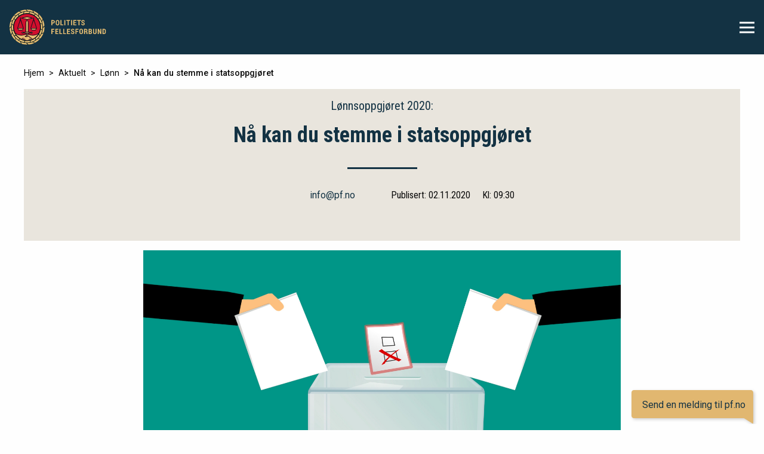

--- FILE ---
content_type: text/html; charset=UTF-8
request_url: https://pf.no/aktuelt/lonn/na-kan-du-stemme-i-statsoppgjoret
body_size: 5962
content:

<!DOCTYPE html>
<html xmlns="http://www.w3.org/1999/xhtml" lang="en-US">
<head>
    <meta charset="utf-8"/>
    <meta name="viewport" content="width=device-width, initial-scale=1.0"/>
        <link rel="home" href="https://pf.no/"/>

        
    <script id="CookieConsent" src="https://policy.app.cookieinformation.com/uc.js"
            data-culture="NB" data-gcm-version="2.0" type="text/javascript"></script>

    <link rel="stylesheet" href="/assets/css/app.css">
    <link rel="stylesheet" href="/assets/foundation-icons/foundation-icons.css" type="text/css"/>
    <link rel="stylesheet" href="https://cdnjs.cloudflare.com/ajax/libs/Swiper/3.4.2/css/swiper.min.css">
    <link rel="icon" type="image/png" sizes="16x16" href="/assets/img/favicon.png">
<title>Nå kan du stemme i statsoppgjøret | Politiets Fellesforbund</title><meta name="generator" content="SEOmatic">
<meta name="description" content="I dag sendes resultatet av meklingen i statsoppgjøret ut på uravstemning. Fristen for å avgi stemme er 11. november.">
<meta name="referrer" content="no-referrer-when-downgrade">
<meta name="robots" content="all">
<meta content="134727299903587" property="fb:profile_id">
<meta content="nb" property="og:locale">
<meta content="Politiets Fellesforbund" property="og:site_name">
<meta content="website" property="og:type">
<meta content="https://pf.no/aktuelt/lonn/na-kan-du-stemme-i-statsoppgjoret" property="og:url">
<meta content="Nå kan du stemme i statsoppgjøret" property="og:title">
<meta content="I dag sendes resultatet av meklingen i statsoppgjøret ut på uravstemning. Fristen for å avgi stemme er 11. november." property="og:description">
<meta content="https://pf.no/assets/img/Illustrasjonsbilder/_1200x630_crop_center-center_82_none/Stemmeavstemningvalg-foto-mohamed-hassanPxHereCC0-1.0.jpg?mtime=1623154376" property="og:image">
<meta content="1200" property="og:image:width">
<meta content="630" property="og:image:height">
<meta content="https://no.wikipedia.org/wiki/Politiets_Fellesforbund" property="og:see_also">
<meta name="twitter:card" content="summary_large_image">
<meta name="twitter:site" content="@pf_offisiell">
<meta name="twitter:creator" content="@pf_offisiell">
<meta name="twitter:title" content="Nå kan du stemme i statsoppgjøret">
<meta name="twitter:description" content="I dag sendes resultatet av meklingen i statsoppgjøret ut på uravstemning. Fristen for å avgi stemme er 11. november.">
<meta name="twitter:image" content="https://pf.no/assets/img/Illustrasjonsbilder/_800x418_crop_center-center_82_none/Stemmeavstemningvalg-foto-mohamed-hassanPxHereCC0-1.0.jpg?mtime=1623154376">
<meta name="twitter:image:width" content="800">
<meta name="twitter:image:height" content="418">
<link href="https://pf.no/aktuelt/lonn/na-kan-du-stemme-i-statsoppgjoret" rel="canonical">
<link href="https://pf.no/" rel="home">
<link type="text/plain" href="https://pf.no/humans.txt" rel="author"></head>

<body class="site ">
<div id="page-wrap">
    <!-- Facebook plugin -->
    <div id="fb-root"></div>
    <script>
        window.addEventListener('CookieInformationConsentGiven', function (event) {
            if (CookieInformation.getConsentGivenFor('cookie_cat_statistic')) {
                (function (d, s, id) {
                    var js, fjs = d.getElementsByTagName(s)[0];
                    if (d.getElementById(id)) return;
                    js = d.createElement(s);
                    js.id = id;
                    js.src = "//connect.facebook.net/en_US/sdk.js#xfbml=1&version=v2.10";
                    fjs.parentNode.insertBefore(js, fjs);
                }(document, 'script', 'facebook-jssdk'));
            }
        });
    </script>

    <!-- Global site tag (gtag.js) - Google Analytics -->
    <script async src=""
            data-consent-src="https://www.googletagmanager.com/gtag/js?id=UA-13284875-1"
            data-category-consent="cookie_cat_statistic"></script>
    <script>
        window.dataLayer = window.dataLayer || [];

        function gtag() {
            dataLayer.push(arguments);
        }

        gtag('js', new Date());

        gtag('config', 'UA-13284875-1', {'anonymize_ip': true});
    </script>


    <header class="row expanded">
  <div class="top-bar">
    <div class="columns small-11 large-9 left-content">
      <a href="https://pf.no/"><img src="/assets/img/logo.svg" alt="Politietsfellesforbund"></a>
      <nav>
        <div class="menu"><ul class=""><li id="menu-item-1" class="menu-item show-for-mobile min-side"><a class="" target="_blank" href="/minside">Min side</a></li><li id="menu-item-18" class="menu-item "><a class="" target="_self" href="https://pf.no/lonn-og-arbeidsvilkar">Lønn og arbeidsvilkår</a></li><li id="menu-item-19" class="menu-item "><a class="" target="_self" href="https://pf.no/fag-og-politikk">Fag og politikk</a></li><li id="menu-item-20" class="menu-item "><a class="" target="_self" href="https://pf.no/kurs-og-konferanse">Kurs og konferanse</a></li><li id="menu-item-21" class="menu-item "><a class="" target="_self" href="https://pf.no/temaomrader/lyst-til-a-bli-tillitsvalgt">Tillitsvalgt</a></li><li id="menu-item-22" class="menu-item "><a class="" target="_self" href="https://pf.no/medlemskap">Medlemskap</a></li><li id="menu-item-23" class="menu-item "><a class="" target="_self" href="https://pf.no/om-oss">Om oss</a></li><li id="menu-item-5" class="menu-item "><a class="" target="_self" href="/aktuelt">Siste nytt</a></li><li id="menu-item-4" class="menu-item "><a class="" target="_self" href="https://pf.no/kontakt-oss">Kontakt oss</a></li><li id="menu-item-9" class="menu-item "><a class="" target="_blank" href="https://www.pfforsikring.no/">PF Forsikring</a></li></ul></div>
      </nav>
    </div>

    <div class="columns small-1 large-3 row right-content">
      <div class="large-only large-6 search js-search">
        <div class="vertical-align">
          <form class="js-basic-search" action="https://pf.no/search/results">
            <input class="search_input" value="" type="search" name="q" placeholder="Søk" />
            <input class="search_icon" type="submit" />
          </form>
        </div>
      </div>
      <div class="large-only large-6 min-side">
        <div class="vertical-align">
          <a href="https://pf.no/minside" target="_blank">Min side</a>
        </div>
      </div>

      <div id="js-menu-button" class="small-only burger-wrapper">
        <div class="vertical-align">
          <span class="burger-icon"></span>
        </div>
      </div>
    </div>
  </div>

    <div class="overlay-placeholder">
    <div class="text-center overlay-menu">
      <div class="inner">
        <div class="row text-left mobile-search js-search">
          <form action="https://pf.no/search/results" class="expand column js-basic-search">
            <input type="search" name="q" placeholder="Søk">
          </form>
          <div class="shrink column image-wrapper js-search-icon">
            <div class="search_icon"></div>
          </div>
        </div>
        <div class="menu"><ul class=""><li id="menu-item-1" class="menu-item show-for-mobile min-side"><a class="" target="_blank" href="/minside">Min side</a></li><li id="menu-item-18" class="menu-item "><a class="" target="_self" href="https://pf.no/lonn-og-arbeidsvilkar">Lønn og arbeidsvilkår</a></li><li id="menu-item-19" class="menu-item "><a class="" target="_self" href="https://pf.no/fag-og-politikk">Fag og politikk</a></li><li id="menu-item-20" class="menu-item "><a class="" target="_self" href="https://pf.no/kurs-og-konferanse">Kurs og konferanse</a></li><li id="menu-item-21" class="menu-item "><a class="" target="_self" href="https://pf.no/temaomrader/lyst-til-a-bli-tillitsvalgt">Tillitsvalgt</a></li><li id="menu-item-22" class="menu-item "><a class="" target="_self" href="https://pf.no/medlemskap">Medlemskap</a></li><li id="menu-item-23" class="menu-item "><a class="" target="_self" href="https://pf.no/om-oss">Om oss</a></li><li id="menu-item-5" class="menu-item "><a class="" target="_self" href="/aktuelt">Siste nytt</a></li><li id="menu-item-4" class="menu-item "><a class="" target="_self" href="https://pf.no/kontakt-oss">Kontakt oss</a></li><li id="menu-item-9" class="menu-item "><a class="" target="_blank" href="https://www.pfforsikring.no/">PF Forsikring</a></li></ul></div>
      </div>
    </div>
  </div>
</header>
    
    <main id="content" role="main">
          
      
    <div class="row breadcrumb-block">
      <div class="breadcrumb column small-12">
        <a class='crumb' href='/'>Hjem</a><a class='crumb' href='/aktuelt'>Aktuelt</a><a class='crumb' href='https://pf.no/aktuelt/lonn'>Lønn</a><span class='crumb'>Nå kan du stemme i statsoppgjøret</span>
      </div>
    </div>

            <div class="row gray-block">
    <div class="small-12 column text-center">
              <h4>Lønnsoppgjøret 2020:</h4>
      
      <div class="article-title">
        <h1>Nå kan du stemme i statsoppgjøret</h1>
        <div class="hr"></div>
      </div>

      <div class="row align-middle align-center article-info">
        <div class="small-12 medium-4 columns person">
                      <a href="mailto:info@pf.no?subject=Om artikkelen: Nå kan du stemme i statsoppgjøret">info@pf.no</a>
                  </div>

        <div class="small-12 medium-4 columns shrink">
                  </div>

        <div class="small-12 medium-4 columns dates">
                                                  <p>
            <span>Publisert: 02.11.2020</span>
            <span class="time">Kl: 09:30</span>
          </p>
                  </div>
      </div>
    </div>
  </div>

  <div class="row align-center">
                          <div class="small-12 medium-10 large-8 columns image-with-caption">
          <figure>
  <img src="/assets/img/Illustrasjonsbilder/Stemmeavstemningvalg-foto-mohamed-hassanPxHereCC0-1.0.jpg" alt="Stemme, avstemning, valg foto">

      <figcaption>
            <p class="credit">Foto: mohamed hassan/PxHere/CC0 1.0</p>    </figcaption>
  
</figure>
      </div>
    
              <div class="small-12 medium-10 large-8 columns article-summary">
        <p>I dag sendes resultatet av meklingen i statsoppgjøret ut på uravstemning. Fristen for å avgi stemme er 11. november.</p>
      </div>
    
        

        <div class="small-12 medium-10 large-8 columns matrix-block html"><p>Det ble <a href="https://pf.no/aktuelt/arbeidsvilkar/brudd-i-lonnsforhandlingene-i-staten">brudd i forhandlingene om ny hovedtariffavtale i staten</a> 14. september, oppgjøret gikk da <a href="https://pf.no/aktuelt/lonn/meklingsinnspurten-i-staten-starter">til mekling</a>. Torsdag 15. oktober la mekleren fram en skisse til løsning for partene. Et enstemmig forhandlingsutvalg i Unio stat <a href="https://pf.no/aktuelt/lonn/staten-kom-unios-krav-i-mote">godtok den framlagte skissen</a>. </p>
<p>Forhandlingsutvalget, Unio stat, anbefaler meklingsresultatet, og legger vekt på:</p>
<ul><li> En økonomisk ramme for oppgjøret på 1,7 % (som frontfaget).</li><li> Hele den disponible rammen gis som et prosentvis generelt tillegg.</li><li> Lønnstabellen og lønnsrammer videreføres.</li><li> Fellesbestemmelsene videreføres og opparbeidede rettigheter sikres.</li><li> Forbedringer i de lokale forhandlingsbestemmelsene som bedre sikrer likeverdige parter.</li><li> Sikret godt statistikkverktøy for å gjennomføre gode forhandlinger både lokalt og sentralt.</li><li> Utvidet likestillingsbestemmelsene til også å gjelde andre former for diskriminering.</li></ul><p><strong>Meklingsresultatet skal fra mandag 2. november kl. 09.00 ut på 
uravstemning</strong> for alle yrkesaktive medlemmer i det statlige 
tariffområdet. <strong>Frist for å avgi stemme er 11. november.</strong></p>
<p>Unio sender i dag ut SMS og e-post til alle medlemmer med informasjon om avstemningen og pålogging.</p>
<p><a href="https://www.unio.no/uravstemningsdokument" target="_blank" rel="noreferrer noopener">På Unios nettsider kan du her lese mer om resultatet fra hovedtariffoppgjøret i staten<br /></a></p>
<p>Les gjennom informasjonen før du avgir din stemme.<br /></p>
<p><strong><a href="http://www.unio.no/uravstemning" target="_blank" rel="noreferrer noopener">Avgi din stemme her</a> – du logger inn med påloggingsinformasjon du får tilsendt fra Unio.</strong></p></div>

    



            <div class="small-12 columns">
              
<div class="row blue-block">
    <div class="small-12 column bookmark-block">
        <div class="bookmark">
            <span class="parallelogram"></span>
                          Relaterte artikler
                    </div>
    </div>

    
    <entry class="small-12 medium-4 columns">

                            <a href="https://pf.no/aktuelt/lonn/staten-kom-unios-krav-i-mote">
            <img src="/assets/img/Artikkelbilder/_thumb/Stst_losning-1024x641.jpg" width="450" height="250" alt="Stst losning 1024x641">
            </a>
                <h3><a href="https://pf.no/aktuelt/lonn/staten-kom-unios-krav-i-mote">Staten kom Unios krav i møte</a></h3>
        <div class="hr red"></div>
        <a href="https://pf.no/aktuelt/lonn/staten-kom-unios-krav-i-mote"><p>Seks timer på overtid kom det til enighet i meklingen i årets lønnsoppgjør i staten. – Staten kom våre krav i møte og vi sikret et akseptabelt resultat for våre medlemsgrupper, sier Guro Elisabeth Lind, forhandlingsleder i Unio stat.</p></a>

    </entry>

    
    <entry class="small-12 medium-4 columns">

                            <a href="https://pf.no/aktuelt/arbeidsvilkar/lonnsoppgjoret-skritt-for-skritt">
            <img src="/assets/img/Illustrasjonsbilder/_thumb/Lonnpengerkronerkontanter.jpg" width="450" height="250" alt="Lonn,penger,kroner,kontanter">
            </a>
                <h3><a href="https://pf.no/aktuelt/arbeidsvilkar/lonnsoppgjoret-skritt-for-skritt">Lønnsoppgjøret skritt for skritt</a></h3>
        <div class="hr red"></div>
        <a href="https://pf.no/aktuelt/arbeidsvilkar/lonnsoppgjoret-skritt-for-skritt"><p>Det er brudd i hovedtarifforhandlingene i staten og oppgjøret skal nå til mekling. Men hva innebærer egentlig det?</p></a>

    </entry>

    
    <entry class="small-12 medium-4 columns">

                            <a href="https://pf.no/aktuelt/arbeidsvilkar/sa-ingen-annen-mulighet-enn-brudd">
            <img src="/assets/img/Sigve-Bolstad/_thumb/Sigve-Bolstad-4.jpg" width="450" height="250" alt="Sigve Bolstad #04">
            </a>
                <h3><a href="https://pf.no/aktuelt/arbeidsvilkar/sa-ingen-annen-mulighet-enn-brudd">– Så ingen annen mulighet enn brudd</a></h3>
        <div class="hr red"></div>
        <a href="https://pf.no/aktuelt/arbeidsvilkar/sa-ingen-annen-mulighet-enn-brudd"><p>– Vi så dessverre ingen annen mulighet enn å be riksmekleren om hjelp til å komme til enighet med staten, sier Sigve Bolstad, leder av Politiets Fellesforbund og nestleder i Unio stat.</p></a>

    </entry>

    </div>
    </div>
      </div>

    </main>

            <div class="row categories text-center vertical-align article-categories js-article-categories">
        <div class="small-12 columns category-fieldset">
                    </div>
    </div>
    
      <div id="page-helpfulness-form-wrapper">
  <div class="row">
    <div class="small-12 column">
            
      
      <form id="page-helpfulness-form" action="/aktuelt/lonn/na-kan-du-stemme-i-statsoppgjoret" method="POST">
<input type="hidden" name="CRAFT_CSRF_TOKEN" value="YWDovw3vAJ7LBrFrGG0JhX_9s-MqP_C7O27XAcijFSgLG6puld_g-yk3oNBs3GLUnlP4CllAJPQutPa8H0ev7WMJjVKK8URke178H6Tsga8="><input type="hidden" name="form_id" value="1"><input type="hidden" name="action" value="/wheelform/message/send">
          
          
          

                                      <input type="hidden" name="page_url" value=https://pf.no/aktuelt/lonn/na-kan-du-stemme-i-statsoppgjoret>
                                                  <div class="wf-group first-step"><div class="wf-group-heading"><label class="wf-label">Fant du det du lette etter?</label></div><div class="wf-radio"><input type="radio" id="wf-radio-2-0" class="wf-field " name="page_is_helpful" value="Ja"><label class="wf-label" for="wf-radio-2-0">Ja</label></div><div class="wf-radio"><input type="radio" id="wf-radio-2-1" class="wf-field " name="page_is_helpful" value="Nei"><label class="wf-label" for="wf-radio-2-1">Nei</label></div></div>
                
                                                  <div class="wf-group second-step"><div class="wf-group-heading"><label class="wf-label">Vurder innholdet på siden</label></div><div class="wf-checkbox"><input type="checkbox" id="wf-checkbox-3-0" class="wf-field " name="content_feedback[]" value="Innholdet var ikke relevant for meg"><label class="wf-label" for="wf-checkbox-3-0">Innholdet var ikke relevant for meg</label></div><div class="wf-checkbox"><input type="checkbox" id="wf-checkbox-3-1" class="wf-field " name="content_feedback[]" value="Jeg forstod ikke innholdet"><label class="wf-label" for="wf-checkbox-3-1">Jeg forstod ikke innholdet</label></div><div class="wf-checkbox"><input type="checkbox" id="wf-checkbox-3-2" class="wf-field " name="content_feedback[]" value="Innholdet var lite oversiktlig"><label class="wf-label" for="wf-checkbox-3-2">Innholdet var lite oversiktlig</label></div><div class="wf-checkbox"><input type="checkbox" id="wf-checkbox-3-3" class="wf-field " name="content_feedback[]" value="Annet"><label class="wf-label" for="wf-checkbox-3-3">Annet</label></div></div>
                
                                                  <div class="wf-group second-step label-hidden message"><label class="wf-label" for="wf-custom-content-feedback-4">Din tilbakemelding</label><textarea id="wf-custom-content-feedback-4" class="wf-field " name="custom_content_feedback" placeholder="Din tilbakemelding"></textarea></div>
                
                            <input type="text" class="wf-name-1" name="name" value="" autofill="false"><input type="submit" class="" name="wf-submit" value="Send"></form>
      </div>
  </div>
</div><footer>
  <div class="row">
    <div class="small-12 medium-4 large-4 column">
      <h5>Politiets Fellesforbund - et Unio-forbund</h5>
      <p>Organisasjonsnummer: 871 000 352</p>
      <p>Gjerdrums vei 4, 0484 Oslo</p>
            <p>
        Telefon: 23 16 31 00</br>
        E-post: <a href="mailto:pf@pf.no">pf@pf.no</a>
      </p>
    </div>
    <div class="small-12 medium-4 large-3 column">
      <div class="button-group expanded stacked">

                                
        <a class="button black" href="https://pf.no/engelsk"><span>Information in English</span></a>

                                
        <a class="button black" href="https://pf.no/temaomrader/pressekontakt"><span>Pressekontakt</span></a>

                                
        <a class="button black" href="/dokumentarkiv"><span>Dokumenter</span></a>

                                
        <a class="button black" href="https://pf.no/page/personvernerklaering"><span>Personvernerklæring</span></a>

                                
        <a class="button black" href="https://pf.no/page/informasjonskapsler"><span>Informasjonskapsler</span></a>

                                
        <a class="button black" href="https://pf.no/temaomrader/apenhetsloven"><span>Åpenhetsloven</span></a>

                                
        <a class="button black" href="https://pf.no/temaomrader/varsling"><span>Varsling</span></a>

              </div>
    </div>
    <div class="small-12 medium-4 large-3 large-offset-1 column">
              <h5> Meld deg på vårt nyhetsbrev </h5>
        
<form class="newsletter-signup" action="https://pub.dialogapi.no/s/601176f1-512e-4ab5-859d-431bcb3d7b9d" accept-charset="utf-8" method="post">
    <input type="email" name="subscriber_emails_attributes[][email]" placeholder="E-postadresse" required />
        <div>
            <a href="https://pf.no/page/personvernerklaering" target="_blank">Se vår personvernerklæring her</a>
        </div>
        <div>
        <input class="newsletter-checkbox" type="checkbox" name="custom_fields[SAMTYKKEEPOST]" value="1" required /> 
        <label class="newsletter-label" for="custom_fields[SAMTYKKEEPOST]">
            Ja, jeg ønsker å motta informasjon på e-post
        </label>
        </div>
    <input type="submit" value="Registrer" class="button black"/>
</form>          </div>
  </div>
</footer>
    <div class="messenger_widget">
  <label>
    <a href="mailto:info@pf.no">
      <span class="closed">Send en melding til pf.no</span>
    </a>
  </label>
</div></div>
<script src="https://cdnjs.cloudflare.com/ajax/libs/Swiper/3.4.2/js/swiper.min.js"></script>

<script type="text/javascript">
    window.csrfTokenName = "CRAFT_CSRF_TOKEN";
    window.csrfTokenValue = "YWDovw3vAJ7LBrFrGG0JhX_9s\u002DMqP_C7O27XAcijFSgLG6puld_g\u002Dyk3oNBs3GLUnlP4CllAJPQutPa8H0ev7WMJjVKK8URke178H6Tsga8\u003D";
</script>

<!-- Twitter plugin -->
<script async src="//platform.twitter.com/widgets.js" charset="utf-8"></script>
<script src="/assets/js/app.js" type="text/javascript"></script>


<script type="application/ld+json">{"@context":"http://schema.org","@graph":[{"@type":"NGO","description":"I dag sendes resultatet av meklingen i statsoppgjøret ut på uravstemning. Fristen for å avgi stemme er 11. november.","image":{"@type":"ImageObject","url":"https://pf.no/assets/img/Illustrasjonsbilder/_1200x630_crop_center-center_82_none/Stemmeavstemningvalg-foto-mohamed-hassanPxHereCC0-1.0.jpg?mtime=1623154376"},"mainEntityOfPage":"https://pf.no/aktuelt/lonn/na-kan-du-stemme-i-statsoppgjoret","name":"Nå kan du stemme i statsoppgjøret","url":"https://pf.no/aktuelt/lonn/na-kan-du-stemme-i-statsoppgjoret"},{"@id":"https://pf.no/#identity","@type":"Corporation","address":{"@type":"PostalAddress","addressCountry":"NO","postalCode":"0179","streetAddress":"Møllergata 39"},"email":"info@pf.no","image":{"@type":"ImageObject","height":"59","url":"https://pf.no/assets/img/logo.png","width":"162"},"logo":{"@type":"ImageObject","height":"60","url":"https://pf.no/assets/img/_600x60_fit_center-center_82_none/logo.png?mtime=1583756956","width":"165"},"name":"Politiets Fellesforbund","sameAs":["https://no.wikipedia.org/wiki/Politiets_Fellesforbund"],"url":"https://pf.no/"},{"@id":"#creator","@type":"Organization"},{"@type":"BreadcrumbList","description":"Breadcrumbs list","itemListElement":[{"@type":"ListItem","item":"https://pf.no/","name":"Sterkt fellesskap, trygghet for alle","position":1},{"@type":"ListItem","item":"https://pf.no/aktuelt/lonn","name":"Lønn","position":2},{"@type":"ListItem","item":"https://pf.no/aktuelt/lonn/na-kan-du-stemme-i-statsoppgjoret","name":"Nå kan du stemme i statsoppgjøret","position":3}],"name":"Breadcrumbs"}]}</script></body>
</html>


--- FILE ---
content_type: image/svg+xml
request_url: https://pf.no/assets/img/logo.svg
body_size: 14632
content:
<?xml version="1.0" encoding="UTF-8" standalone="no"?>
<svg width="162px" height="59px" viewBox="0 0 162 59" version="1.1" xmlns="http://www.w3.org/2000/svg" xmlns:xlink="http://www.w3.org/1999/xlink">
    <!-- Generator: Sketch 46.2 (44496) - http://www.bohemiancoding.com/sketch -->
    <title>Group</title>
    <desc>Created with Sketch.</desc>
    <defs>
        <polygon id="path-1" points="0 58.7579127 161.536876 58.7579127 161.536876 0 0 0"></polygon>
    </defs>
    <g id="Page-1" stroke="none" stroke-width="1" fill="none" fill-rule="evenodd">
        <g id="Frontpage" transform="translate(-16.000000, -10.000000)">
            <g id="Group" transform="translate(16.000000, 10.000000)">
                <g id="Page-1">
                    <path d="M71.6621706,21.836977 L72.9777787,21.836977 C73.3391274,21.836977 73.6150409,21.7030563 73.8045856,21.4361516 C73.9955308,21.1687786 74.0912369,20.8292944 74.0912369,20.419104 C74.0912369,20.004231 73.9964646,19.6605325 73.8083205,19.3870722 C73.6192427,19.1140802 73.3423954,18.9778183 72.9777787,18.9778183 L71.6621706,18.9778183 L71.6621706,21.836977 Z M71.6621706,23.1911675 L71.6621706,26.3134849 L69.9665395,26.3134849 L69.9665395,17.6226913 L72.9777787,17.6226913 C73.8424012,17.6226913 74.5249487,17.8783579 75.0254213,18.3915643 C75.5254271,18.9043024 75.7747297,19.5757786 75.7747297,20.4069294 C75.7747297,21.2418262 75.5235597,21.9147071 75.0216865,22.4255722 C74.5198133,22.935969 73.8381994,23.1911675 72.9777787,23.1911675 L71.6621706,23.1911675 Z" id="Fill-1" fill="#E8BF73"></path>
                    <path d="M81.7434259,20.7378913 C81.7434259,20.1155817 81.6281118,19.6449865 81.3979504,19.3275103 C81.167789,19.0105024 80.8325844,18.8517643 80.3923366,18.8517643 C79.947887,18.8517643 79.6145499,19.0095659 79.3927919,19.3247008 C79.1701003,19.640304 79.0594548,20.1113675 79.0594548,20.7378913 L79.0594548,23.1920103 C79.0594548,23.8227484 79.1719677,24.2952167 79.3988611,24.6108198 C79.6248207,24.926423 79.9576911,25.0842246 80.3984058,25.0842246 C80.8349187,25.0842246 81.167789,24.926423 81.3979504,24.6108198 C81.6281118,24.2952167 81.7434259,23.8227484 81.7434259,23.1920103 L81.7434259,20.7378913 Z M83.4269187,23.1910738 C83.4269187,24.2099944 83.1524058,25.0064944 82.6001118,25.5787008 C82.0487516,26.1523119 81.3148496,26.4384151 80.3984058,26.4384151 C79.4814951,26.4384151 78.7499274,26.1523119 78.2027689,25.5787008 C77.6551435,25.0064944 77.3810974,24.2099944 77.3810974,23.1910738 L77.3810974,20.7561532 C77.3810974,19.7414468 77.6551435,18.9449468 78.2027689,18.3657167 C78.7499274,17.7864865 79.4796277,17.4966373 80.3923366,17.4966373 C81.3050455,17.4966373 82.0389476,17.7864865 82.5945095,18.3657167 C83.1496046,18.9449468 83.4269187,19.7414468 83.4269187,20.7561532 L83.4269187,23.1910738 Z" id="Fill-3" fill="#E8BF73"></path>
                    <polygon id="Fill-5" fill="#E8BF73" points="86.9559043 24.9583579 90.1221406 24.9583579 90.1221406 26.3134849 85.2593395 26.3134849 85.2593395 17.622223 86.9559043 17.622223"></polygon>
                    <mask id="mask-2" fill="white">
                        <use xlink:href="#path-1"></use>
                    </mask>
                    <g id="Clip-8"></g>
                    <polygon id="Fill-7" fill="#E8BF73" mask="url(#mask-2)" points="91.7867723 26.3130635 93.4711988 26.3130635 93.4711988 17.6222698 91.7867723 17.6222698"></polygon>
                    <polygon id="Fill-9" fill="#E8BF73" mask="url(#mask-2)" points="101.282867 18.9775841 99.0816277 18.9775841 99.0816277 26.3132508 97.391132 26.3132508 97.391132 18.9775841 95.2020311 18.9775841 95.2020311 17.6224571 101.282867 17.6224571"></polygon>
                    <polygon id="Fill-10" fill="#E8BF73" mask="url(#mask-2)" points="119.43429 18.9775841 117.233051 18.9775841 117.233051 26.3132508 115.542555 26.3132508 115.542555 18.9775841 113.353454 18.9775841 113.353454 17.6224571 119.43429 17.6224571"></polygon>
                    <polygon id="Fill-11" fill="#E8BF73" mask="url(#mask-2)" points="103.029666 26.3130635 104.713159 26.3130635 104.713159 17.6222698 103.029666 17.6222698"></polygon>
                    <polygon id="Fill-12" fill="#E8BF73" mask="url(#mask-2)" points="111.4553 22.498854 108.545369 22.498854 108.545369 24.9581238 111.967444 24.9581238 111.967444 26.3132508 106.848804 26.3132508 106.848804 17.6224571 111.955305 17.6224571 111.955305 18.9775841 108.545369 18.9775841 108.545369 21.143727 111.4553 21.143727"></polygon>
                    <path d="M124.239201,24.0454032 C124.239201,23.7063873 124.152365,23.4394825 123.976826,23.2418794 C123.802688,23.0452127 123.495961,22.8513556 123.05478,22.6603079 C122.154209,22.3465778 121.478665,21.9883635 121.028613,21.5884746 C120.578094,21.1885857 120.352601,20.6294905 120.352601,19.9088476 C120.352601,19.1966333 120.614976,18.6164667 121.138324,18.1683476 C121.662607,17.7206968 122.331149,17.4968714 123.144417,17.4968714 C123.969356,17.4968714 124.639765,17.7464508 125.156111,18.2456095 C125.67199,18.7457048 125.921293,19.3750381 125.90542,20.1350143 L125.893748,20.1715381 L124.251339,20.1715381 C124.251339,19.773054 124.152365,19.4508952 123.95395,19.2045937 C123.755068,18.9578238 123.474953,18.834673 123.114071,18.834673 C122.777466,18.834673 122.514157,18.9362841 122.326013,19.1413794 C122.137869,19.3464746 122.043097,19.6044825 122.043097,19.9144667 C122.043097,20.2010381 122.14814,20.4370381 122.358693,20.6215302 C122.569247,20.8064905 122.933863,21.0125222 123.453477,21.2396254 C124.275149,21.5182365 124.89327,21.8713 125.307373,22.2988159 C125.721944,22.7272683 125.929696,23.3046254 125.929696,24.0332286 C125.929696,24.7852444 125.67946,25.3747762 125.179454,25.7994825 C124.679915,26.2260619 124.015108,26.438181 123.186434,26.438181 C122.360561,26.438181 121.645333,26.1970302 121.040284,25.7133238 C120.435235,25.2296175 120.142982,24.5366016 120.163056,23.6333397 L120.174728,23.5968159 L121.823206,23.5968159 C121.823206,24.1348397 121.935719,24.5202127 122.162146,24.7557444 C122.389039,24.9903397 122.730313,25.1074032 123.186434,25.1074032 C123.543114,25.1074032 123.807823,25.0114111 123.980561,24.8213 C124.153299,24.6297841 124.239201,24.3713079 124.239201,24.0454032" id="Fill-13" fill="#E8BF73" mask="url(#mask-2)"></path>
                    <polygon id="Fill-14" fill="#E8BF73" mask="url(#mask-2)" points="74.6024006 37.3720984 71.6621239 37.3720984 71.6621239 40.9828048 69.9664928 40.9828048 69.9664928 32.2920111 75.1206138 32.2920111 75.1206138 33.6471381 71.6621239 33.6471381 71.6621239 36.0169714 74.6024006 36.0169714"></polygon>
                    <polygon id="Fill-15" fill="#E8BF73" mask="url(#mask-2)" points="81.3506576 37.1685952 78.4407268 37.1685952 78.4407268 39.6278651 81.8628017 39.6278651 81.8628017 40.9829921 76.744162 40.9829921 76.744162 32.2921984 81.8511303 32.2921984 81.8511303 33.6473254 78.4407268 33.6473254 78.4407268 35.8134683 81.3506576 35.8134683"></polygon>
                    <polygon id="Fill-16" fill="#E8BF73" mask="url(#mask-2)" points="85.1710098 39.6280992 88.3372461 39.6280992 88.3372461 40.9832262 83.474445 40.9832262 83.474445 32.2919643 85.1710098 32.2919643"></polygon>
                    <polygon id="Fill-17" fill="#E8BF73" mask="url(#mask-2)" points="91.6089925 39.6280992 94.7752288 39.6280992 94.7752288 40.9832262 89.9124277 40.9832262 89.9124277 32.2919643 91.6089925 32.2919643"></polygon>
                    <polygon id="Fill-18" fill="#E8BF73" mask="url(#mask-2)" points="100.958027 37.1685952 98.047162 37.1685952 98.047162 39.6278651 101.469704 39.6278651 101.469704 40.9829921 96.3515308 40.9829921 96.3515308 32.2921984 101.457565 32.2921984 101.457565 33.6473254 98.047162 33.6473254 98.047162 35.8134683 100.958027 35.8134683"></polygon>
                    <path d="M106.932138,38.7151444 C106.932138,38.3761286 106.845303,38.1092238 106.669764,37.9116206 C106.495625,37.714954 106.188899,37.5210968 105.747718,37.3300492 C104.847147,37.016319 104.171602,36.6581048 103.721084,36.2582159 C103.271032,35.858327 103.045539,35.2992317 103.045539,34.5785889 C103.045539,33.8663746 103.307914,33.2862079 103.831262,32.8380889 C104.355545,32.3904381 105.024086,32.1666127 105.837354,32.1666127 C106.662294,32.1666127 107.332703,32.4161921 107.849049,32.9153508 C108.364928,33.415446 108.614231,34.0447794 108.598357,34.8047556 L108.586219,34.8412794 L106.944277,34.8412794 C106.944277,34.4427952 106.845303,34.1206365 106.646888,33.8743349 C106.448006,33.6275651 106.16789,33.5044143 105.807009,33.5044143 C105.470403,33.5044143 105.207095,33.6060254 105.018951,33.8111206 C104.830807,34.0162159 104.736035,34.2742238 104.736035,34.5842079 C104.736035,34.8707794 104.841078,35.1067794 105.051631,35.2912714 C105.262184,35.4762317 105.626801,35.6822635 106.146415,35.9093667 C106.968086,36.1879778 107.586207,36.5410413 108.000311,36.9685571 C108.414415,37.3970095 108.622634,37.9743667 108.622634,38.7029698 C108.622634,39.4549857 108.372398,40.0445175 107.872392,40.4692238 C107.372853,40.8958032 106.708046,41.1079222 105.879372,41.1079222 C105.053499,41.1079222 104.338271,40.8667714 103.733222,40.3830651 C103.128173,39.8993587 102.835919,39.2063429 102.855994,38.303081 L102.867666,38.2665571 L104.516144,38.2665571 C104.516144,38.804581 104.628657,39.189954 104.854617,39.4254857 C105.081977,39.660081 105.422784,39.7771444 105.879372,39.7771444 C106.236052,39.7771444 106.500761,39.6811524 106.673499,39.4910413 C106.846236,39.2995254 106.932138,39.0410492 106.932138,38.7151444" id="Fill-19" fill="#E8BF73" mask="url(#mask-2)"></path>
                    <polygon id="Fill-20" fill="#E8BF73" mask="url(#mask-2)" points="115.049505 37.3720984 112.109229 37.3720984 112.109229 40.9828048 110.412664 40.9828048 110.412664 32.2920111 115.566785 32.2920111 115.566785 33.6471381 112.109229 33.6471381 112.109229 36.0169714 115.049505 36.0169714"></polygon>
                    <path d="M121.34505,35.4076325 C121.34505,34.785323 121.229735,34.3147278 120.999574,33.9972516 C120.769413,33.6802437 120.433741,33.5215056 119.99396,33.5215056 C119.549511,33.5215056 119.216173,33.6793071 118.994416,33.9944421 C118.771724,34.3100452 118.661078,34.7811087 118.661078,35.4076325 L118.661078,37.8617516 C118.661078,38.4924897 118.773591,38.9649579 119.000485,39.2805611 C119.226444,39.5961643 119.558848,39.7539659 120.000029,39.7539659 C120.436542,39.7539659 120.769413,39.5961643 120.999574,39.2805611 C121.229735,38.9649579 121.34505,38.4924897 121.34505,37.8617516 L121.34505,35.4076325 Z M123.028542,37.8608151 C123.028542,38.8797357 122.753563,39.6762357 122.201735,40.2484421 C121.649908,40.8220532 120.916473,41.1081563 120.000029,41.1081563 C119.083119,41.1081563 118.351551,40.8220532 117.804393,40.2484421 C117.256767,39.6762357 116.982254,38.8797357 116.982254,37.8608151 L116.982254,35.4258944 C116.982254,34.4111881 117.256767,33.6146881 117.804393,33.0354579 C118.351551,32.4562278 119.081251,32.1663786 119.99396,32.1663786 C120.906669,32.1663786 121.640571,32.4562278 122.195666,33.0354579 C122.751228,33.6146881 123.028542,34.4111881 123.028542,35.4258944 L123.028542,37.8608151 Z" id="Fill-21" fill="#E8BF73" mask="url(#mask-2)"></path>
                    <path d="M126.557528,36.1721976 L127.688727,36.1721976 C128.033269,36.1721976 128.295176,36.0668405 128.473983,35.8556579 C128.651856,35.6444754 128.741493,35.3443246 128.741493,34.954269 C128.741493,34.5567214 128.651856,34.24065 128.473983,34.0051183 C128.295176,33.770523 128.03607,33.6534595 127.694796,33.6534595 L126.557528,33.6534595 L126.557528,36.1721976 Z M126.557528,37.5273246 L126.557528,40.9830389 L124.867032,40.9830389 L124.867032,32.2983325 L127.694796,32.2983325 C128.54728,32.2983325 129.216756,32.524031 129.703222,32.975896 C130.188756,33.4277611 130.431989,34.0552214 130.431989,34.858277 C130.431989,35.3129516 130.330681,35.7034754 130.128531,36.0317214 C129.925447,36.3599675 129.629926,36.6221897 129.241499,36.8169833 C129.685949,36.9677611 130.006681,37.2187452 130.202295,37.568531 C130.399309,37.9183167 130.497349,38.3566024 130.497349,38.8824516 L130.497349,39.4968008 C130.497349,39.7356103 130.524894,39.9908087 130.58045,40.264269 C130.636473,40.5363246 130.73358,40.7348643 130.87177,40.8580151 L130.87177,40.9830389 L129.121983,40.9830389 C128.983793,40.8552056 128.896024,40.6487056 128.861009,40.3626024 C128.824594,40.0750944 128.806854,39.782904 128.806854,39.4850944 L128.806854,38.8936897 C128.806854,38.4600865 128.719084,38.1238802 128.541678,37.8850706 C128.365672,37.6462611 128.113101,37.5273246 127.783032,37.5273246 L126.557528,37.5273246 Z" id="Fill-22" fill="#E8BF73" mask="url(#mask-2)"></path>
                    <path d="M134.203928,37.1505675 L134.203928,39.6280992 L135.400487,39.6280992 C135.758101,39.6280992 136.02421,39.5288294 136.20115,39.3298214 C136.377622,39.1308135 136.465859,38.8339405 136.465859,38.4401389 C136.465859,38.0266706 136.390695,37.7082579 136.239899,37.4849008 C136.088637,37.2624802 135.847271,37.1505675 135.513934,37.1505675 L134.203928,37.1505675 Z M134.203928,35.9626071 L135.139046,35.9626071 C135.483588,35.9551151 135.748297,35.8539722 135.933173,35.6610516 C136.118049,35.4671944 136.21002,35.1895198 136.21002,34.8256865 C136.21002,34.4187738 136.114314,34.120496 135.924769,33.9308532 C135.733824,33.7421468 135.445772,33.6475595 135.061548,33.6475595 L134.203928,33.6475595 L134.203928,35.9626071 Z M132.508297,40.9832262 L132.508297,32.2924325 L135.061548,32.2924325 C135.953715,32.2924325 136.651669,32.4914405 137.153542,32.8885198 C137.655415,33.287004 137.906585,33.8802817 137.906585,34.6678849 C137.906585,35.0818214 137.814614,35.4489325 137.632539,35.76875 C137.449997,36.089504 137.175951,36.32925 136.810401,36.4884563 C137.266988,36.5952183 137.604994,36.8284087 137.823017,37.186623 C138.040573,37.544369 138.149818,37.9653294 138.149818,38.4462262 C138.149818,39.2778452 137.913121,39.9090516 137.438793,40.3384405 C136.964464,40.7682976 136.285651,40.9832262 135.400487,40.9832262 L132.508297,40.9832262 Z" id="Fill-23" fill="#E8BF73" mask="url(#mask-2)"></path>
                    <path d="M145.785154,32.2921984 L145.785154,38.2071825 C145.785154,39.1347937 145.514376,39.8502857 144.97282,40.3527222 C144.43173,40.8575 143.722572,41.1080159 142.844877,41.1080159 C141.968116,41.1080159 141.259425,40.855627 140.717869,40.350381 C140.176312,39.8451349 139.905534,39.1305794 139.905534,38.2071825 L139.905534,32.2921984 L141.595096,32.2921984 L141.595096,38.2071825 C141.595096,38.7367778 141.704341,39.1263651 141.922831,39.376881 C142.140854,39.6283333 142.448981,39.7538254 142.844877,39.7538254 C143.253846,39.7538254 143.56524,39.6339524 143.779995,39.3951429 C143.994284,39.1563333 144.100727,38.7606587 144.100727,38.2071825 L144.100727,32.2921984 L145.785154,32.2921984 Z" id="Fill-24" fill="#E8BF73" mask="url(#mask-2)"></path>
                    <polygon id="Fill-25" fill="#E8BF73" mask="url(#mask-2)" points="153.795144 40.9829921 152.110717 40.9829921 149.462694 35.425754 149.426746 35.4379286 149.426746 40.9829921 147.730648 40.9829921 147.730648 32.2921984 149.426746 32.2921984 152.075236 37.8433492 152.110717 37.8316429 152.110717 32.2921984 153.795144 32.2921984"></polygon>
                    <path d="M157.542993,33.6473254 L157.542993,39.6278651 L158.370733,39.6278651 C158.842727,39.6278651 159.206877,39.4218333 159.463183,39.0097698 C159.718554,38.5977063 159.846474,38.0503175 159.846474,37.3694762 L159.846474,35.8935397 C159.846474,35.2164444 159.718554,34.6728016 159.463183,34.2626111 C159.206877,33.8524206 158.842727,33.6473254 158.370733,33.6473254 L157.542993,33.6473254 Z M155.847361,40.9829921 L155.847361,32.2921984 L158.466439,32.2921984 C159.354871,32.2921984 160.088773,32.6293413 160.668145,33.3040952 C161.247517,33.978381 161.536969,34.8474603 161.536969,35.9094603 L161.536969,37.3722857 C161.536969,38.4342857 161.247517,39.3019603 160.668145,39.974373 C160.088773,40.6467857 159.354871,40.9829921 158.466439,40.9829921 L155.847361,40.9829921 Z" id="Fill-26" fill="#E8BF73" mask="url(#mask-2)"></path>
                    <path d="M4.6685879e-05,29.3788627 C4.6685879e-05,13.1533944 13.1141101,-0.000327777778 29.2917009,-0.000327777778 C45.4688248,-0.000327777778 58.5828882,13.1533944 58.5828882,29.3788627 C58.5828882,45.604331 45.4688248,58.7580532 29.2917009,58.7580532 C13.1141101,58.7580532 4.6685879e-05,45.604331 4.6685879e-05,29.3788627" id="Fill-27" fill="#00161D" mask="url(#mask-2)"></path>
                    <path d="M29.2908605,29.3783944 C29.2913274,29.3783944 29.2917942,29.3788627 29.2917942,29.379331 C29.2917942,29.379331 29.2917942,29.3788627 29.2917942,29.3788627 L29.2908605,29.3783944 Z" id="Fill-28" fill="#D10E2D" mask="url(#mask-2)"></path>
                    <path d="M29.296136,29.3799865 C29.2933349,29.3795183 29.2905337,29.3785817 29.2872657,29.3776452 L29.2867988,29.3781135 C29.2896,29.37905 29.2933349,29.3795183 29.296136,29.3799865" id="Fill-29" fill="#00161D" mask="url(#mask-2)"></path>
                    <path d="M4.06475274,23.9090944 L6.30520807,25.5742056 C6.75152507,22.8405389 7.67170375,20.2674833 8.97704092,17.9397929 L7.5181072,15.5011262 C5.86122536,18.107896 4.70154813,20.9487929 4.06475274,23.9090944" id="Fill-30" fill="#E8BF73" mask="url(#mask-2)"></path>
                    <path d="M17.006872,2.70894286 L20.3841285,4.1123 C21.9326991,3.56678413 23.5410277,3.15518889 25.1979095,2.89718095 C26.5924167,2.68037937 27.9869239,2.5783 29.3711602,2.57923651 L26.9047452,0.10498254 C23.3939671,0.389212698 20.058728,1.2924746 17.006872,2.70894286" id="Fill-31" fill="#E8BF73" mask="url(#mask-2)"></path>
                    <path d="M33.0847885,6.32400397 C35.8107769,6.77212302 38.3756991,7.69458333 40.6964542,9.00382143 L43.130189,7.53959127 C40.5307193,5.87775794 37.698287,4.71367857 34.7468058,4.0745119 L33.0847885,6.32400397 Z" id="Fill-32" fill="#E8BF73" mask="url(#mask-2)"></path>
                    <path d="M4.63217291,19.0507722 L1.40104323,20.3932563 C0.494403458,23.2261929 0,26.2440897 0,29.37905 C0,29.7719151 0.0140057637,30.1615024 0.0294121037,30.5506214 L2.60647262,27.9663278 C2.7619366,24.8917722 3.44635159,21.8837087 4.63217291,19.0507722" id="Fill-33" fill="#E8BF73" mask="url(#mask-2)"></path>
                    <path d="M14.4687942,8.18718651 C12.1891228,9.79423413 10.1592207,11.7772897 8.46592392,14.0984246 C8.33193545,14.2819802 8.20821787,14.46975 8.0798317,14.6556468 L9.50701902,17.0414008 C10.9412092,14.7329087 12.7661602,12.6955357 14.8885003,11.01825 L14.4687942,8.18718651 Z" id="Fill-34" fill="#E8BF73" mask="url(#mask-2)"></path>
                    <path d="M39.4033487,1.79851667 L40.8062594,5.19523095 C42.2857349,5.90791349 43.7129222,6.75732619 45.0663458,7.7500246 C46.2054813,8.58585794 47.2633833,9.50269921 48.2419193,10.4855643 L48.2419193,6.98489762 C45.6447839,4.77192937 42.6620231,3.00099286 39.4033487,1.79851667" id="Fill-35" fill="#E8BF73" mask="url(#mask-2)"></path>
                    <path d="M1.79339135,19.2368563 L5.17951816,17.8297532 C5.89007723,16.3458563 6.73695908,14.914404 7.72716657,13.5569357 C8.56050951,12.414396 9.47461902,11.3533325 10.4545556,10.3718722 L6.96431931,10.3718722 C4.75794467,12.976769 2.99181787,15.9684437 1.79339135,19.2368563" id="Fill-36" fill="#E8BF73" mask="url(#mask-2)"></path>
                    <path d="M44.5262369,8.49103651 C44.344162,8.35711587 44.1583522,8.23021905 43.9739429,8.10191746 L41.5920294,9.53524286 C43.8941101,10.973719 45.9254127,12.8041238 47.5977009,14.9328063 L50.4198622,14.511846 C48.8176029,12.2253619 46.8409228,10.1893937 44.5262369,8.49103651" id="Fill-37" fill="#E8BF73" mask="url(#mask-2)"></path>
                    <path d="M23.6792179,4.12377222 C20.6698461,4.79243889 17.8472179,5.97805794 15.3098403,7.61975635 L15.7206761,10.3899468 C17.8948375,8.82410556 20.3472467,7.62584365 22.9915349,6.8827246 L23.6792179,4.12377222 Z" id="Fill-38" fill="#E8BF73" mask="url(#mask-2)"></path>
                    <path d="M4.09986052,38.3129611 C3.55597003,36.7597627 3.14560115,35.1466278 2.88882882,33.4843262 C2.67220634,32.0861198 2.57043112,30.6874452 2.5718317,29.298604 L0.104949856,31.7728579 C0.388333141,35.2941278 1.28890375,38.6393341 2.70115159,41.7003103 L4.09986052,38.3129611 Z" id="Fill-39" fill="#E8BF73" mask="url(#mask-2)"></path>
                    <path d="M52.5898219,29.3788627 C52.5898219,30.3163071 52.5286634,31.2392357 52.4212859,32.1481167 L54.7126288,33.8511563 C55.1916259,31.097823 55.2294415,28.2564579 54.7896605,25.4136881 C54.755113,25.1893944 54.7102945,24.9683786 54.6701447,24.7459579 L51.9787037,24.071204 C52.3741331,25.7770532 52.5898219,27.552204 52.5898219,29.3788627" id="Fill-40" fill="#E8BF73" mask="url(#mask-2)"></path>
                    <path d="M34.9036703,54.6341873 C37.9130421,53.9655206 40.7356703,52.7794333 43.2735147,51.1377349 L42.8622121,48.3675444 C40.6885176,49.9333857 38.2356415,51.1321159 35.5913533,51.8752349 L34.9036703,54.6341873 Z" id="Fill-41" fill="#E8BF73" mask="url(#mask-2)"></path>
                    <path d="M56.0110098,29.4591214 L58.4778916,26.9848675 C58.1945084,23.4631294 57.2944046,20.1183913 55.8816899,17.0574151 L54.482981,20.4452325 C55.0268715,21.9979627 55.4372403,23.6110976 55.6940127,25.2733992 C55.9101683,26.6716056 56.0119435,28.0702802 56.0110098,29.4591214" id="Fill-42" fill="#E8BF73" mask="url(#mask-2)"></path>
                    <path d="M48.2237585,15.7672817 C49.7849343,17.9479405 50.9796259,20.4081468 51.7209977,23.0603373 L54.4712628,23.7500754 C53.8050553,20.7317103 52.6220352,17.9006468 50.9856951,15.3552183 L48.2237585,15.7672817 Z" id="Fill-43" fill="#E8BF73" mask="url(#mask-2)"></path>
                    <path d="M54.5181354,34.848631 L52.2776801,33.1835198 C51.8313631,35.9176548 50.9111844,38.4902421 49.6058473,40.8179325 L51.064781,43.2570675 C52.721196,40.6498294 53.8808732,37.8094008 54.5181354,34.848631" id="Fill-44" fill="#E8BF73" mask="url(#mask-2)"></path>
                    <path d="M25.3380605,3.80414206 C25.1144352,3.83879286 24.8940778,3.88421349 24.6723199,3.92448333 L23.9995764,6.62349921 C25.7003429,6.22735635 27.4702046,6.01055476 29.2914207,6.01055476 C30.2265389,6.01055476 31.1462507,6.07236429 32.0524236,6.17959444 L33.7517896,3.87953095 C32.3035937,3.62620556 30.831121,3.49322143 29.3460432,3.49322143 C28.0159625,3.49322143 26.6774784,3.5962373 25.3380605,3.80414206" id="Fill-45" fill="#E8BF73" mask="url(#mask-2)"></path>
                    <path d="M11.418479,9.45404762 C13.6958161,7.39045238 16.3008882,5.74922222 19.1361216,4.58701587 L15.9110611,3.24687302 C12.8437988,4.83003968 10.0907326,6.93624603 7.77184496,9.45404762 L11.418479,9.45404762 Z" id="Fill-46" fill="#E8BF73" mask="url(#mask-2)"></path>
                    <path d="M30.7001205,2.61384048 C33.7650484,2.76976905 36.7646161,3.45669762 39.5891118,4.64559444 L38.2506277,1.40480873 C35.426132,0.495927778 32.4172271,-0.000421428571 29.2916075,-0.000421428571 C28.899913,-0.000421428571 28.5114865,0.0140944444 28.1230599,0.0295468254 L30.7001205,2.61384048 Z" id="Fill-47" fill="#E8BF73" mask="url(#mask-2)"></path>
                    <path d="M49.1567758,11.4523683 C51.2142225,13.7365111 52.8510294,16.3493683 54.0097729,19.1930746 L55.3454559,15.9583762 C53.7670063,12.8819476 51.6670755,10.120654 49.1567758,7.79483651 L49.1567758,11.4523683 Z" id="Fill-48" fill="#E8BF73" mask="url(#mask-2)"></path>
                    <path d="M56.7894968,39.5211032 L53.4029032,40.9282063 C52.6923441,42.4121032 51.8454622,43.8435556 50.8557216,45.2010238 C50.0223787,46.3430952 49.1082692,47.4041587 48.1283326,48.385619 L51.6185689,48.385619 C53.8249435,45.7811905 55.5910703,42.7895159 56.7894968,39.5211032" id="Fill-49" fill="#E8BF73" mask="url(#mask-2)"></path>
                    <path d="M53.9505285,39.7071873 L57.1821251,38.3647032 C58.0887648,35.5317667 58.5831683,32.5138698 58.5831683,29.3789095 C58.5831683,28.9860444 58.5686957,28.5959889 58.5532893,28.2068698 L55.9762288,30.7916317 C55.8207648,33.8661873 55.1363499,36.8742508 53.9505285,39.7071873" id="Fill-50" fill="#E8BF73" mask="url(#mask-2)"></path>
                    <path d="M47.1644092,49.3036778 C44.887072,51.367273 42.282,53.0085032 39.4467666,54.1711778 L42.6718271,55.5108524 C45.7390893,53.9276857 48.4926225,51.8214794 50.8110432,49.3036778 L47.1644092,49.3036778 Z" id="Fill-51" fill="#E8BF73" mask="url(#mask-2)"></path>
                    <path d="M27.8832346,56.1443532 C24.8192403,55.9884246 21.8201395,55.3061786 18.9965775,54.1182183 L20.3327274,57.3529167 C23.1567562,58.2617976 26.166128,58.7581468 29.2917476,58.7581468 C29.6829752,58.7581468 30.0714017,58.743631 30.4598282,58.7281786 L27.8832346,56.1443532 Z" id="Fill-52" fill="#E8BF73" mask="url(#mask-2)"></path>
                    <path d="M9.42611239,47.3053571 C7.36866571,45.0212143 5.73232565,42.4083571 4.57311527,39.5646508 L3.23743228,42.7993492 C4.81588184,45.8757778 6.91581268,48.6370714 9.42611239,50.9628889 L9.42611239,47.3053571 Z" id="Fill-53" fill="#E8BF73" mask="url(#mask-2)"></path>
                    <path d="M33.2448277,54.9535833 C33.468453,54.9189325 33.6888104,54.8739802 33.9105683,54.8337103 L34.5833118,52.1342262 C32.8825452,52.530369 31.1126836,52.7471706 29.2914674,52.7471706 C28.3568161,52.7471706 27.4366375,52.6853611 26.5304646,52.578131 L24.832966,54.8758532 C27.5776288,55.3562817 30.4109948,55.3942103 33.2448277,54.9535833" id="Fill-54" fill="#E8BF73" mask="url(#mask-2)"></path>
                    <path d="M19.1797729,56.9592087 L17.777796,53.5643675 C16.2973867,52.8521532 14.8706663,52.0008675 13.5167758,51.0077008 C12.3776403,50.1718675 11.3197383,49.2550262 10.3412023,48.2721611 L10.3412023,51.7728278 C12.9383378,53.985796 15.9210986,55.7572008 19.1797729,56.9592087" id="Fill-55" fill="#E8BF73" mask="url(#mask-2)"></path>
                    <path d="M14.0566513,50.266923 C14.2396599,50.4008437 14.4268703,50.5253992 14.6122133,50.654169 L16.9908588,49.2227167 C14.6887781,47.7842405 12.6579424,45.9538357 10.9856542,43.8246849 L8.16255908,44.2461135 C9.7652853,46.5321294 11.7419654,48.5685659 14.0566513,50.266923" id="Fill-56" fill="#E8BF73" mask="url(#mask-2)"></path>
                    <path d="M50.117151,44.6590667 C50.2506726,44.4759794 50.3748571,44.2877413 50.5032432,44.1018444 L49.0760559,41.7160905 C47.6418657,44.0250508 45.8169147,46.0624238 43.6945746,47.7397095 L44.1142807,50.570773 C46.3934853,48.9632571 48.4238542,46.9806698 50.117151,44.6590667" id="Fill-57" fill="#E8BF73" mask="url(#mask-2)"></path>
                    <path d="M10.3594098,42.9904437 C8.79823401,40.8097849 7.60354236,38.3495786 6.86217061,35.6973881 L4.11143862,35.00765 C4.77811297,38.0260151 5.96066628,40.8570786 7.5974732,43.4025071 L10.3594098,42.9904437 Z" id="Fill-58" fill="#E8BF73" mask="url(#mask-2)"></path>
                    <path d="M25.4983331,52.4337214 C22.7723447,51.9856024 20.2074225,51.0636103 17.8866674,49.753904 L15.4548,51.2171976 C18.0542697,52.879031 20.886702,54.0421738 23.8381833,54.6808722 L25.4983331,52.4337214 Z" id="Fill-59" fill="#E8BF73" mask="url(#mask-2)"></path>
                    <path d="M41.5760161,56.0487825 L38.1987597,54.6454254 C36.650189,55.1914095 35.0423274,55.6030048 33.3849787,55.8605444 C31.9984081,56.0764095 30.6113706,56.1827032 29.234604,56.1827032 C29.2285349,56.1827032 29.2219988,56.1827032 29.2154628,56.1827032 L31.6781429,58.6527429 C35.1893879,58.3685127 38.5241602,57.4652508 41.5760161,56.0487825" id="Fill-60" fill="#E8BF73" mask="url(#mask-2)"></path>
                    <path d="M5.99306628,29.3788627 C5.99306628,28.4414183 6.05422478,27.5184897 6.16160231,26.6096087 L3.87025937,24.906569 C3.39126225,27.6599024 3.35344669,30.5012675 3.79276081,33.3440373 C3.82730836,33.568331 3.87259366,33.7893468 3.91274352,34.0117675 L6.60418444,34.6865214 C6.20875504,32.9806722 5.99306628,31.2055214 5.99306628,29.3788627" id="Fill-61" fill="#E8BF73" mask="url(#mask-2)"></path>
                    <path d="M51.1299545,29.3788627 C51.1299545,41.4757357 41.3525308,51.2823786 29.2917009,51.2823786 C17.230404,51.2823786 7.4529804,41.4757357 7.4529804,29.3788627 C7.4529804,17.2819897 17.230404,7.47534683 29.2917009,7.47534683 C41.3525308,7.47534683 51.1299545,17.2819897 51.1299545,29.3788627" id="Fill-62" fill="#D10E2D" mask="url(#mask-2)"></path>
                    <path d="M20.0102213,49.1998659 L22.7315412,47.2837706 L23.4603078,47.8316278 L20.9332012,49.6109929 C21.3258294,49.77535 21.7254605,49.924723 22.1297602,50.0661357 L24.4164346,48.3986833 L25.1540715,48.9362389 L23.1526478,50.39485 C23.5415412,50.5095722 23.9346363,50.6125881 24.3314663,50.7053024 L26.0686478,49.4377389 L26.8058179,49.9766992 L25.4818063,50.9413024 C26.7213164,51.1613817 27.9944403,51.2826595 29.2955758,51.2826595 C30.4547862,51.2826595 31.5920542,51.1899452 32.7027112,51.01435 L31.6877602,50.2763817 L32.4253971,49.7378897 L33.8745268,50.7947389 C34.3157084,50.6996833 34.7512876,50.5891754 35.1821983,50.4678976 L33.2909533,49.0884214 L34.0281233,48.5508659 L36.2195585,50.1485484 C36.7354375,49.9752944 37.2447804,49.7875246 37.7424519,49.5777468 L30.9935412,44.6624849 C30.1798063,45.5161119 29.0294663,46.0531992 27.7535412,46.0531992 C27.2166536,46.0531992 26.7021752,45.9567389 26.2255124,45.7844214 C25.9141176,45.6701675 25.6199965,45.5240722 25.3450167,45.3470722 L26.1158006,44.7856357 L27.846913,43.5255643 L28.6405729,42.9472706 L27.846913,42.3680405 L26.9776219,41.7335563 C24.7745153,42.8011754 22.3029648,43.40335 19.6922905,43.40335 C16.3393107,43.40335 13.2220945,42.4092468 10.6030167,40.7080802 C10.7598813,40.9670246 10.9242156,41.22035 11.091351,41.4722706 L11.5904231,42.1896357 C13.7519793,45.1831833 16.6460369,47.6096754 20.0102213,49.1998659" id="Fill-63" fill="#E8BF73" mask="url(#mask-2)"></path>
                    <path d="M31.7804317,41.7334159 L30.9130081,42.3655587 L30.0474519,42.9962968 L28.7127026,43.9688603 L28.6641493,44.0044476 L27.1230484,45.1277889 C27.3289331,45.1610349 27.5385527,45.1825746 27.7537746,45.1825746 C28.7397804,45.1825746 29.6333481,44.7859635 30.285083,44.1439873 C30.328034,44.1023127 30.3565124,44.0484635 30.3971291,44.0044476 C30.5535268,43.8358762 30.7071233,43.6630905 30.8289735,43.4659556 L30.9130081,43.5272968 L38.6525931,49.1674159 C42.4644951,47.3482492 45.6704144,44.4539714 47.8809908,40.8774476 C45.317936,42.4723206 42.3020282,43.4032095 39.0652963,43.4032095 C36.4550888,43.4032095 33.9821378,42.8015032 31.7804317,41.7334159" id="Fill-64" fill="#E8BF73" mask="url(#mask-2)"></path>
                    <polygon id="Fill-65" fill="#E8BF73" mask="url(#mask-2)" points="15.327721 33.8229206 21.3091159 33.8229206 22.2736461 31.7930397 14.3655251 31.7930397"></polygon>
                    <polygon id="Fill-66" fill="#E8BF73" mask="url(#mask-2)" points="22.1760726 14.2968706 29.3783032 15.9638548 36.5819343 14.2968706 29.3783032 12.6284817"></polygon>
                    <polygon id="Fill-67" fill="#E8BF73" mask="url(#mask-2)" points="37.4463233 33.8229206 43.4286519 33.8229206 44.3917816 31.7930397 36.485528 31.7930397"></polygon>
                    <path d="M29.3782098,15.9639016 L22.1759793,14.2969175 L29.3782098,12.6285286 L36.5818409,14.2969175 L29.3782098,15.9639016 Z M39.6383654,14.2969175 C39.6383654,14.2341714 39.6598409,14.1784492 39.6738467,14.1199175 L29.3782098,11.7360365 L19.0839735,14.1199175 C19.0975124,14.1784492 19.1199216,14.2341714 19.1199216,14.2969175 C19.1199216,14.3596635 19.0975124,14.4149175 19.0839735,14.4734492 L29.2666305,16.8301714 C29.3063135,16.7927111 29.3389937,16.7472905 29.3791435,16.7102984 C29.4202271,16.7468222 29.4524403,16.7922429 29.4921233,16.8301714 L39.6738467,14.4739175 C39.6598409,14.4153857 39.6383654,14.3596635 39.6383654,14.2969175 L39.6383654,14.2969175 Z" id="Fill-68" fill="#00161D" mask="url(#mask-2)"></path>
                    <path d="M44.8048115,30.9205889 L44.8048115,30.9233984 L36.0726847,30.9233984 L36.0726847,30.9205889 L40.4387481,17.7673349 L44.8048115,30.9205889 Z M43.4285118,33.822827 L37.4461833,33.822827 L36.4858548,31.792946 L44.3921084,31.792946 L43.4285118,33.822827 Z M40.2001833,15.0519302 L35.1539066,31.0090889 L36.8999585,34.6942476 L43.9780046,34.6942476 L45.7226559,31.0090889 L40.6777798,15.0519302 C40.601215,15.0762794 40.5237164,15.1001603 40.4387481,15.1001603 C40.3542467,15.1001603 40.2767481,15.0762794 40.2001833,15.0519302 L40.2001833,15.0519302 Z" id="Fill-69" fill="#00161D" mask="url(#mask-2)"></path>
                    <path d="M22.6850888,30.9205889 L22.6860225,30.9233984 L13.9543625,30.9233984 L13.9515614,30.9233984 L13.9515614,30.9205889 L18.3204259,17.7673349 L22.6850888,30.9205889 Z M21.308789,33.822827 L15.3278611,33.822827 L14.3656651,31.792946 L22.2737862,31.792946 L21.308789,33.822827 Z M18.0813942,15.0519302 L13.033717,31.0090889 L14.7783683,34.6942476 L21.8582818,34.6942476 L23.6043337,31.0090889 L18.5589908,15.0514619 C18.4819591,15.0762794 18.4039937,15.1001603 18.3190254,15.1001603 C18.2349908,15.1001603 18.1579591,15.0762794 18.0813942,15.0519302 L18.0813942,15.0519302 Z" id="Fill-70" fill="#00161D" mask="url(#mask-2)"></path>
                    <path d="M29.2664905,16.8302183 L29.3780697,16.8564405 L29.4919833,16.8302183 C29.4523003,16.7918214 29.420087,16.746869 29.3794703,16.7103452 C29.3388536,16.7473373 29.3061735,16.7922897 29.2664905,16.8302183" id="Fill-71" fill="#00161D" mask="url(#mask-2)"></path>
                    <path d="M19.0840202,14.1199175 C19.001853,13.7645127 18.6988617,13.4938619 18.3188386,13.4938619 C17.8767233,13.4938619 17.5181758,13.853481 17.5181758,14.2969175 C17.5181758,14.6560683 17.7572075,14.9491952 18.0816744,15.0517429 C18.1577723,15.0760921 18.234804,15.099973 18.3188386,15.099973 C18.4038069,15.099973 18.4817723,15.0760921 18.558804,15.0512746 C18.8253804,14.9660524 19.0200605,14.749719 19.0840202,14.4734492 C19.0975591,14.4149175 19.1199683,14.3596635 19.1199683,14.2969175 C19.1199683,14.2341714 19.0975591,14.1784492 19.0840202,14.1199175" id="Fill-72" fill="#00161D" mask="url(#mask-2)"></path>
                    <path d="M40.4387481,13.4936746 C40.0591919,13.4936746 39.7562006,13.7643254 39.6735666,14.1197302 C39.6600277,14.1782619 39.6380853,14.2339841 39.6380853,14.2967302 C39.6380853,14.3599444 39.6600277,14.4151984 39.6735666,14.4737302 C39.7379931,14.7504683 39.9331401,14.9668016 40.2001833,15.0520238 C40.2767481,15.0759048 40.3542467,15.100254 40.4387481,15.100254 C40.5237164,15.100254 40.601215,15.0759048 40.6777798,15.0520238 C41.001313,14.9485397 41.239411,14.6554127 41.239411,14.2967302 C41.239411,13.8532937 40.8813303,13.4936746 40.4387481,13.4936746" id="Fill-73" fill="#00161D" mask="url(#mask-2)"></path>
                    <polygon id="Fill-74" fill="#00161D" mask="url(#mask-2)" points="28.9535084 37.1802548 28.9535084 37.17885 28.8167187 37.1943024"></polygon>
                    <polygon id="Fill-75" fill="#00161D" mask="url(#mask-2)" points="29.8190646 37.1802548 29.8797562 37.1863421 29.8190646 37.1797865"></polygon>
                    <polygon id="Fill-76" fill="#E8BF73" mask="url(#mask-2)" points="28.712796 40.0476548 28.712796 41.9234802 29.3780697 42.4085913 30.0475452 41.9216071 30.0475452 40.0476548 29.3794703 40.1160198"></polygon>
                    <path d="M37.1723239,39.2076071 C37.4916553,39.2076071 37.750762,38.9449167 37.750762,38.6260357 C37.750762,38.30575 37.4916553,38.0468056 37.1723239,38.0468056 C36.8543931,38.0468056 36.5938859,38.30575 36.5938859,38.6260357 C36.5938859,38.9449167 36.8543931,39.2076071 37.1723239,39.2076071" id="Fill-77" fill="#E8BF73" mask="url(#mask-2)"></path>
                    <path d="M21.5854496,38.0470397 C21.2661182,38.0470397 21.0070115,38.3059841 21.0070115,38.6258016 C21.0070115,38.9446825 21.2661182,39.2078413 21.5854496,39.2078413 C21.904781,39.2078413 22.1638876,38.9446825 22.1638876,38.6258016 C22.1638876,38.3059841 21.904781,38.0470397 21.5854496,38.0470397" id="Fill-78" fill="#E8BF73" mask="url(#mask-2)"></path>
                    <polygon id="Fill-79" fill="#E8BF73" mask="url(#mask-2)" points="35.2178196 38.6259421 29.3783499 38.0097198 23.5384133 38.6259421 29.3783499 39.243569"></polygon>
                    <path d="M29.8190646,37.1795992 L29.8190646,37.1800675 L29.8797562,37.186623 L30.7742576,37.2793373 L30.7742576,21.7777897 C30.7728571,20.5856151 30.4217793,19.4772579 29.8190646,18.544496 L29.3620098,17.9596468 L28.9535084,18.544496 C28.3498599,19.4772579 27.9983153,20.5856151 27.9983153,21.7777897 L27.9983153,37.2793373 L28.8167187,37.1945833 L28.9535084,37.1800675 L28.9535084,37.1786627 L29.3806841,37.1299643 L29.8190646,37.1795992 Z" id="Fill-80" fill="#E8BF73" mask="url(#mask-2)"></path>
                    <path d="M22.7315879,47.2836302 L20.010268,49.1997254 C20.3141931,49.3434794 20.6213862,49.481146 20.9332478,49.6113206 L23.4603545,47.8314873 L22.7315879,47.2836302 Z" id="Fill-81" fill="#00161D" mask="url(#mask-2)"></path>
                    <path d="M24.416668,48.3987302 L22.1295268,50.0661825 C22.4670657,50.1841825 22.8083395,50.2932857 23.1528813,50.3948968 L25.1543049,48.9358175 L24.416668,48.3987302 Z" id="Fill-82" fill="#00161D" mask="url(#mask-2)"></path>
                    <path d="M33.2908599,49.088281 L35.1821049,50.4682254 C35.5317821,50.3698921 35.8772576,50.2635984 36.2194651,50.1484079 L34.0284968,48.5511937 L33.2908599,49.088281 Z" id="Fill-83" fill="#00161D" mask="url(#mask-2)"></path>
                    <path d="M31.6878536,50.2762881 L32.7023378,51.0147246 C33.0968334,50.9524468 33.4871274,50.8779944 33.8746202,50.7946452 L32.4254905,49.737796 L31.6878536,50.2762881 Z" id="Fill-84" fill="#00161D" mask="url(#mask-2)"></path>
                    <path d="M24.331653,50.7052087 C24.7112092,50.794177 25.0949671,50.8728437 25.4819931,50.9412087 L26.8060046,49.9766056 L26.0683677,49.4376452 L24.331653,50.7052087 Z" id="Fill-85" fill="#00161D" mask="url(#mask-2)"></path>
                    <path d="M29.3782098,39.2437563 L23.5387401,38.6261294 L29.3782098,38.0094389 L35.2176795,38.6261294 L29.3782098,39.2437563 Z M30.0476853,41.9217008 L29.3782098,42.4086849 L28.712936,41.9235738 L28.712936,40.0477484 L29.3791435,40.1161135 L30.0476853,40.0477484 L30.0476853,41.9217008 Z M27.9981752,21.7778833 C27.9981752,20.5852405 28.3497199,19.4773516 28.9533683,18.5445897 L29.3623366,17.9592722 L29.8189245,18.5445897 C30.4216392,19.4773516 30.7731839,20.5852405 30.7745844,21.7778833 L30.7745844,37.279431 L29.880083,37.1862484 L29.8189245,37.1801611 L29.8189245,37.1796929 L29.3805441,37.1300579 L28.9533683,37.1787563 L28.9533683,37.1801611 L28.8165787,37.194677 L27.9981752,37.279431 L27.9981752,21.7778833 Z M21.5854029,39.2077008 C21.2665383,39.2077008 21.0069648,38.9450103 21.0069648,38.6261294 C21.0069648,38.3058437 21.2665383,38.0468992 21.5854029,38.0468992 C21.9047343,38.0468992 22.1638409,38.3058437 22.1638409,38.6261294 C22.1638409,38.9450103 21.9047343,39.2077008 21.5854029,39.2077008 L21.5854029,39.2077008 Z M37.1724173,38.0468992 C37.4917487,38.0468992 37.7508553,38.3058437 37.7508553,38.6261294 C37.7508553,38.9450103 37.4917487,39.2077008 37.1724173,39.2077008 C36.8544865,39.2077008 36.5939793,38.9450103 36.5939793,38.6261294 C36.5939793,38.3058437 36.8544865,38.0468992 37.1724173,38.0468992 L37.1724173,38.0468992 Z M39.0655297,42.5332405 C36.7555124,42.5332405 34.5622098,42.0387643 32.5803942,41.1504865 C32.2811378,41.0137563 31.986083,40.8718754 31.6975643,40.7201611 L30.9132415,41.291431 L30.9132415,39.9555024 L35.9655873,39.4230976 C36.2251608,39.8159627 36.6686767,40.0758437 37.173351,40.0758437 C37.9726133,40.0758437 38.6192127,39.4273119 38.6192127,38.6261294 C38.6192127,37.8258833 37.9726133,37.1773516 37.173351,37.1773516 C36.6686767,37.1773516 36.2251608,37.4372325 35.9655873,37.8300976 L31.6359389,37.3758913 L31.6359389,21.7816294 C31.6359389,20.5707246 31.3180081,19.4370817 30.7689821,18.4532802 C30.4295758,17.8450183 29.9921291,17.3037167 29.4921233,16.8298437 L29.3782098,16.8560659 L29.2666305,16.8303119 C28.7666248,17.3041849 28.3301118,17.8454865 27.9925729,18.4532802 C27.4421464,19.4370817 27.1242156,20.5707246 27.1242156,21.7816294 L27.1242156,37.3758913 L22.7955009,37.8300976 C22.5349937,37.4372325 22.0919447,37.1773516 21.5868035,37.1773516 C20.7875412,37.1773516 20.1409418,37.8258833 20.1409418,38.6261294 C20.1409418,39.4273119 20.7875412,40.0758437 21.5868035,40.0758437 C22.0919447,40.0758437 22.5349937,39.8159627 22.7955009,39.4230976 L27.846913,39.9555024 L27.846913,41.2923675 L27.0616565,40.7201611 C26.7703366,40.8718754 26.4766824,41.0137563 26.1760254,41.1504865 C24.1960772,42.0387643 22.0023078,42.5332405 19.6922905,42.5332405 C15.875253,42.5332405 12.3794144,41.1818595 9.63942017,38.9342405 C9.80842305,39.2826214 9.98816369,39.6244468 10.1749072,39.9620579 C10.3140311,40.2130421 10.4545556,40.4630897 10.6030167,40.7079865 C13.2220945,42.4091532 16.3393107,43.4027881 19.6922905,43.4027881 C22.3029648,43.4027881 24.7745153,42.8010817 26.9776219,41.7334627 L27.846913,42.3679468 L28.6405729,42.947177 L27.846913,43.5254706 L26.1158006,44.7855421 L25.3450167,45.3474468 C25.6199965,45.5244468 25.9141176,45.6700738 26.2255124,45.7838595 C26.7026421,45.9566452 27.2166536,46.0531056 27.7540081,46.0531056 C29.0294663,46.0531056 30.1798063,45.5160183 30.9935412,44.6623913 L37.7429187,49.5776532 C38.049645,49.4479468 38.3526363,49.3107484 38.6528265,49.1674627 L30.9132415,43.5268754 L30.8292069,43.4660024 C30.7068899,43.6631373 30.5537602,43.835923 30.3973625,44.0044944 C30.3567458,44.0485103 30.3278006,44.1023595 30.2853164,44.1440341 C29.6335816,44.7855421 28.739547,45.1826214 27.7540081,45.1826214 C27.5387862,45.1826214 27.3286997,45.1610817 27.122815,45.1273675 L28.6639159,44.0044944 L28.712936,43.9689071 L30.0476853,42.9963437 L30.9132415,42.3656056 L31.7806651,41.7334627 C33.9819043,42.8010817 36.4548553,43.4027881 39.0655297,43.4027881 C42.3017948,43.4027881 45.3177026,42.4723675 47.8807573,40.8774944 C47.9979389,40.6883198 48.1095182,40.4958675 48.2206305,40.3029468 C48.4363193,39.9297484 48.6412703,39.5499944 48.8350167,39.1632167 C46.1384403,41.2727008 42.7499793,42.5332405 39.0655297,42.5332405 L39.0655297,42.5332405 Z" id="Fill-86" fill="#00161D" mask="url(#mask-2)"></path>
                    <path d="M24.5942611,50.8296238 C24.5914599,50.8291556 24.5881919,50.828219 24.5853908,50.8272825 L24.5844571,50.8277508 C24.5877251,50.8286873 24.5909931,50.8291556 24.5942611,50.8296238" id="Fill-87" fill="#00161D" mask="url(#mask-2)"></path>
                </g>
            </g>
        </g>
    </g>
</svg>

--- FILE ---
content_type: image/svg+xml
request_url: https://pf.no/assets/img/bubble.svg
body_size: 747
content:
<?xml version="1.0" encoding="UTF-8"?>
<svg width="214px" height="66px" viewBox="0 0 214 66" version="1.1" xmlns="http://www.w3.org/2000/svg" xmlns:xlink="http://www.w3.org/1999/xlink">
    <!-- Generator: Sketch 48.2 (47327) - http://www.bohemiancoding.com/sketch -->
    <title>Rectangle 21 Copy 4</title>
    <desc>Created with Sketch.</desc>
    <defs>
        <path d="M1216,1120 L1411.96561,1120 C1414.17475,1120 1415.96561,1121.79086 1415.96561,1124 L1415.96561,1166.94677 C1415.96561,1166.95142 1415.96562,1166.95607 1415.96564,1166.96072 L1415.99365,1174.99342 C1415.99558,1175.5457 1415.54943,1175.99498 1414.99715,1175.9969 C1414.80723,1175.99756 1414.62105,1175.94413 1414.46039,1175.84286 L1400.35907,1166.95375 L1216,1166.95375 C1213.79086,1166.95375 1212,1165.16289 1212,1162.95375 L1212,1124 C1212,1121.79086 1213.79086,1120 1216,1120 Z" id="path-1"></path>
        <filter x="-3.2%" y="-11.6%" width="108.3%" height="130.4%" filterUnits="objectBoundingBox" id="filter-2">
            <feOffset dx="2" dy="2" in="SourceAlpha" result="shadowOffsetOuter1"></feOffset>
            <feGaussianBlur stdDeviation="2.5" in="shadowOffsetOuter1" result="shadowBlurOuter1"></feGaussianBlur>
            <feColorMatrix values="0 0 0 0 0   0 0 0 0 0   0 0 0 0 0  0 0 0 0.19678442 0" type="matrix" in="shadowBlurOuter1"></feColorMatrix>
        </filter>
    </defs>
    <g id="Fokusområde-Copy-9" stroke="none" stroke-width="1" fill="none" fill-rule="evenodd" transform="translate(-1209.000000, -1117.000000)">
        <g id="Rectangle-21-Copy-4">
            <use fill="black" fill-opacity="1" filter="url(#filter-2)" xlink:href="#path-1"></use>
            <use fill="#E1B770" fill-rule="evenodd" xlink:href="#path-1"></use>
        </g>
    </g>
</svg>